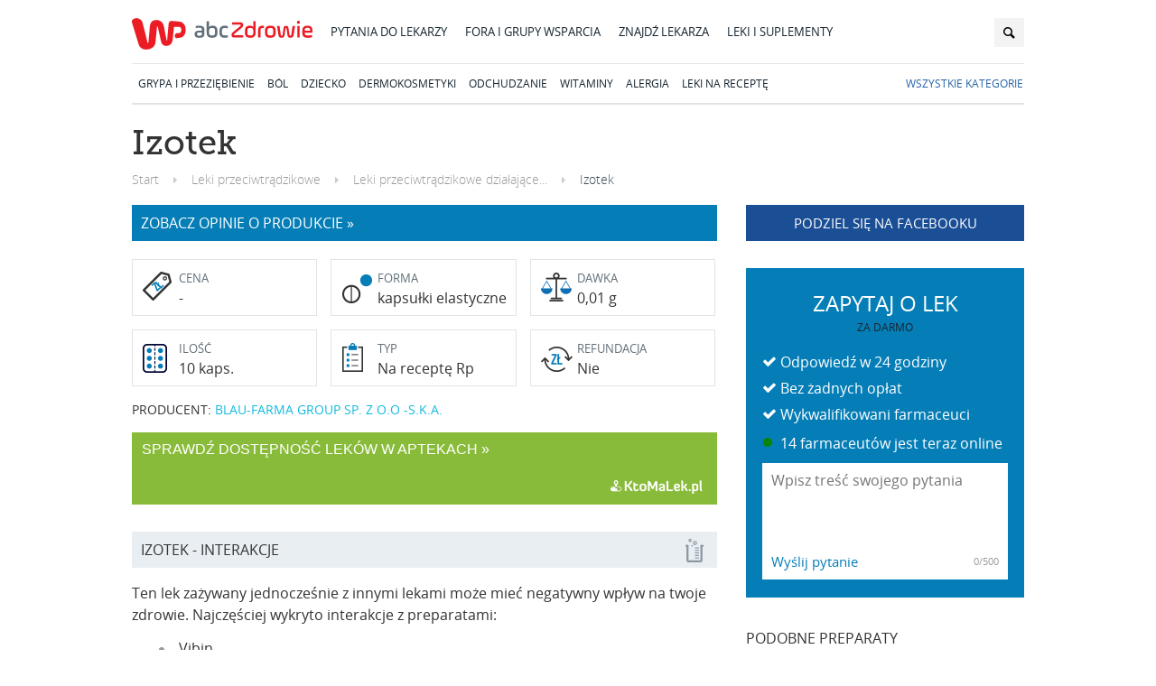

--- FILE ---
content_type: text/html; charset=UTF-8
request_url: https://leki.abczdrowie.pl/p/izotek-blau-farma-group-sp-z-o-o-s-k-a
body_size: 24679
content:
<!DOCTYPE HTML>
<html>
    <head>
                    <meta charset="utf-8">

                                        
            <title>Izotek - Leki i suplementy diety w AbcZdrowie</title>

                              <meta name="language" content="pl" />
                <meta name="publisher" content="Wirtualna Polska Media S.A." />
                <meta name="company" content="Wirtualna Polska Media S.A." />
                <meta name="robots" content="index,follow" />
                <meta http-equiv="Content-Type" content="text/html; charset=utf-8" />
                <meta name="viewport" content="width=device-width, initial-scale=1, minimum-scale=1" />
            
  <link rel="canonical" href="https://leki.abczdrowie.pl/p/izotek-blau-farma-group-sp-z-o-o-s-k-a" />

              <meta name="description" content="Izotek (Isotretinoinum) kapsułki elastyczne - zobacz ulotkę, dawkowanie, wskazania, skład, działania niepożądane, zamienniki." />

                            <meta property="fb:app_id" content="168863469908417"/>
                <meta property="og:site_name" content="abcZdrowie.pl"/>
                <meta property="fb:admins" content="593253699,687688056" />
                <meta property="og:image" content="https://leki.abczdrowie.pl/images/abcog.png"/>
            
                            <link rel="preconnect" href="https://i.wpimg.pl" />
                <link rel="preconnect" href="https://std.wpcdn.pl" />
                <link rel="dns-prefetch" href="//i.wpimg.pl" />
                <link rel="dns-prefetch" href="//std.wpcdn.pl" />

                <link rel="preload" href="https://std.wpcdn.pl/wpjslib/wpjslib-sgap.js" as="script" crossorigin>

                                <link rel="preconnect" href="https://static.herr.io" />
                <link rel="preload" href="https://static.herr.io/js/herring.min.js" as="script" />
            
                            <link rel="shortcut icon" href="/favicon.ico" />
                <link rel="stylesheet" type="text/css" href="/desktop/css/styles.css?v=23.10.5.1" />
            
                                <script>
                                                var breadcrumbsPath = 'Leki przeciwtrądzikowe;Leki przeciwtrądzikowe działające ogólnie';
                var cleanBreadcrumbsPath = 'leki-p-tradzikowe;leki-p-tradzikowe-dzialajace-ogolnie';
                var currentDocumentType = 'leki';
                var herringContexts = [];

                var gaCustomData = {}, gaPortalCustomData = {};

                if (cleanBreadcrumbsPath) {
                    gaPortalCustomData.contentGroup2 = cleanBreadcrumbsPath;
                }
                if (herringContexts.length) {
                    gaPortalCustomData.contentGroup5 = herringContexts.join(';');
                }
                var rekid = 234764;

                                var wp_sn = 'nwm_abczdrowie';
                                var wp_pp_gemius_identifier = 'ncpFZLLSPdICiESzbGXNSPU5.jzd9YeK2MspLJ.oOeb.W7';
                </script>

                <script src="https://std.wpcdn.pl/wpjslib/wpjslib-sgap.js" id="wpjslib" crossorigin></script>
                <script src="/js/vendor/jquery-1.8.3.min.js"></script>
                <script>

                (function () {
                    'use strict';

                    window.herringSegments = window.herringContexts.join(';');

                    if (window.cleanBreadcrumbsPath) {
                        window.herringSegments += ((window.herringSegments.length) ? ';' : '') + ((window.cleanBreadcrumbsPath.length) ? 'sekcja-' + window.cleanBreadcrumbsPath.toLowerCase().split(';').join(';sekcja-') : '');
                    }

                    WP.gaf.addEnv('herringSegments', window.herringSegments);
                    WP.gaf.loadAndRunBunch();
                }());
                </script>
                <!-- Google Tag Manager -->
                <script>(function(w,d,s,l,i){w[l]=w[l]||[];w[l].push({'gtm.start':
                new Date().getTime(),event:'gtm.js'});var f=d.getElementsByTagName(s)[0],
                j=d.createElement(s),dl=l!='dataLayer'?'&l='+l:'';j.async=true;j.src=
                'https://www.googletagmanager.com/gtm.js?id='+i+dl;f.parentNode.insertBefore(j,f);
                })(window,document,'script','dataLayer','GTM-K9S5XDZ');</script>
                <!-- End Google Tag Manager -->
            
    <script>
        gaCustomData.contentGroup1 = "Na receptę Rp";
        gaCustomData.contentGroup2 = "Izotek";
        gaCustomData.contentGroup3 = "BLAU-FARMA GROUP SP. Z O.O -S.K.A.";
                    gaCustomData.contentGroup4 = "Isotretinoinum";
        
        gaPortalCustomData.contentGroup1 = 'medicine-product';
    </script>
            </head>

    <body>
                                            <div class="header-wrapper wrapper" data-st-area="header">
        <header class="main-header group" role="banner">
            <a href="https://www.wp.pl" class="brand wp" data-event-category="header" data-event-action="logo" data-event-label="https://www.wp.pl" rel="nofollow" title="https://www.wp.pl">wp.pl</a>
            <a href="https://portal.abczdrowie.pl" class="brand" data-event-category="header" data-event-action="logo" data-event-label="https://portal.abczdrowie.pl">abc<span>Zdrowie</span>.pl</a>
            <nav class="main-nav" role="navigation">
                <ul>
                    <li>
                        <a class="main-nav--questions" href="https://portal.abczdrowie.pl/pytania-do-specjalistow" data-event-category="header" data-event-action="top_links" data-event-label="https://portal.abczdrowie.pl/pytania-do-specjalistow">
                            Pytania do lekarzy
                        </a>
                    </li>
                    <li>
                        <a class="main-nav--forum" href="https://forum.abczdrowie.pl" data-event-category="header" data-event-action="top_links" data-event-label="https://forum.abczdrowie.pl">
                            Fora i grupy wsparcia
                        </a>
                    </li>
                    <li>
                        <a class="main-nav--doctor" href="https://ranking.abczdrowie.pl" data-event-category="header" data-event-action="top_links" data-event-label="https://ranking.abczdrowie.pl">
                            Znajdź lekarza
                        </a>
                    </li>
                    <li>
                        <a class="main-nav--medicine" href="/" data-event-category="header" data-event-action="top_links" data-event-label="/">
                            Leki i suplementy
                        </a>
                    </li>
                </ul>
            </nav>
            <form method="" class="search-form" action="/search">
                <input role="search" type="text" name="q" id="searchInput" class="headerSearchAutocomplete" placeholder="szukaj...">
                <button class="btn-search" type="submit">&#xe801;</button>
            </form>
        </header>
        <nav class="categories-nav" >
            <ul class="categories-nav--level0">
                                                        <li id="cat42-rynek-produktow-przeziebieniowych">
                        <a href="/c/42-rynek-produktow-przeziebieniowych" data-event-category="header" data-event-action="categories" data-event-label="/c/42-rynek-produktow-przeziebieniowych">GRYPA I PRZEZIĘBIENIE</a>
                                                                        </li>
                                                                            <li id="cat1-rynek-produktow-przeciwbolowych">
                        <a href="/c/1-rynek-produktow-przeciwbolowych" data-event-category="header" data-event-action="categories" data-event-label="/c/1-rynek-produktow-przeciwbolowych">BÓL</a>
                                                                        </li>
                                                                            <li id="cat217-rynek-mleka-dla-dzieci">
                        <a href="/c/217-rynek-mleka-dla-dzieci" data-event-category="header" data-event-action="categories" data-event-label="/c/217-rynek-mleka-dla-dzieci">DZIECKO</a>
                                                                        </li>
                                                                            <li id="cat281-dermokosmetyki">
                        <a href="/c/281-dermokosmetyki" data-event-category="header" data-event-action="categories" data-event-label="/c/281-dermokosmetyki">DERMOKOSMETYKI</a>
                                                                        </li>
                                                                            <li id="cat177-rynek-produktow-na-odchudzanie">
                        <a href="/c/177-rynek-produktow-na-odchudzanie" data-event-category="header" data-event-action="categories" data-event-label="/c/177-rynek-produktow-na-odchudzanie">ODCHUDZANIE</a>
                                                                        </li>
                                                                            <li id="cat225-witaminy">
                        <a href="/c/225-witaminy" data-event-category="header" data-event-action="categories" data-event-label="/c/225-witaminy">WITAMINY</a>
                                                                        </li>
                                                                            <li id="cat79-produkty-przeciwalergiczne">
                        <a href="/c/79-produkty-przeciwalergiczne" data-event-category="header" data-event-action="categories" data-event-label="/c/79-produkty-przeciwalergiczne">ALERGIA</a>
                                                                        </li>
                                                                            <li id="catleki-na-recepte">
                        <a href="/c/leki-na-recepte" data-event-category="header" data-event-action="categories" data-event-label="/c/leki-na-recepte">LEKI NA RECEPTĘ</a>
                                                                        </li>
                                                    <li id= "catjoinus" class="join-us-link"><a href="/wiki">Wszystkie kategorie</a></li>
            </ul>
        </nav>
    </div>
    
                
              <div class="outer">
    <main>
      <div class="wrapper">
                <section class="section section-product">
          <h1>Izotek</h1>
                      <ol class="breadcrumbs" itemscope itemtype="http://schema.org/BreadcrumbList">
    <li itemprop="itemListElement" itemscope itemtype="http://schema.org/ListItem">
        <a href="/" itemprop="item">
            <span itemprop="name">Start</span>
        </a>
    </li>
                        <li itemprop="itemListElement" itemscope itemtype="http://schema.org/ListItem">
                <a href="/c/leki-p-tradzikowe" title="Leki przeciwtrądzikowe" itemprop="item">
                    <span itemprop="name">Leki przeciwtrądzikowe</span>
                </a>
            </li>
                    <li itemprop="itemListElement" itemscope itemtype="http://schema.org/ListItem">
                <a href="/c/leki-p-tradzikowe-dzialajace-ogolnie" title="Leki przeciwtrądzikowe działające ogólnie" itemprop="item">
                    <span itemprop="name">Leki przeciwtrądzikowe działające...</span>
                </a>
            </li>
                <li itemprop="itemListElement" itemscope itemtype="http://schema.org/ListItem">
        <span itemprop="item">Izotek</span>
    </li>
</ol>                  </section>
        <div class="global--columns">
          <div class="global--column-wide">
                                                                            <a class="global--button-go2opinions" href="#comments">zobacz opinie o produkcie » </a>
                        <div class="product--data">
              <dl class="product--figure __price">
                <dt>Cena</dt>
                <dd>-</dd>
              </dl>
              <dl class="product--figure __form">
                <dt>Forma</dt>
                                  <dd title="1">kapsułki elastyczne</dd>
                              </dl>
              <dl class="product--figure __doze">
                <dt>Dawka</dt>
                                  <dd title="0,01 g">0,01 g</dd>
                              </dl>
              <dl class="product--figure __quantity">
                <dt>Ilość</dt>
                                  <dd title="10 kaps.">10 kaps.</dd>
                              </dl>
              <dl class="product--figure __type">
                <dt>Typ</dt>
                <dd>Na receptę Rp</dd>
              </dl>
              <dl class="product--figure __refund">
                <dt>Refundacja</dt>
                <dd>Nie</dd>
              </dl>
            </div>
            <div class="product--producer">
              Producent: <span>BLAU-FARMA GROUP SP. Z O.O -S.K.A.</span>
            </div>

            <!-- { Kto ma lek - moduł klienta-->
            
<div class="kml_widget" id="kml_widget">
  <div class="kml_widget-header">
    <div class="kml_widget-dostepnosc">
      <a target="_blank" href="https://ktoMalek.pl/leon-www/rezerwacjeLekow/KLEK/gdzieKupieLeki?ids=8075912" id="kml_btn" rel="nofollow">
        <span id="kml_txt">SPRAWDŹ DOSTĘPNOŚĆ LEKÓW W APTEKACH »</span>
      </a>
    </div>
  </div>
  <div id="kml_widget_box"> </div>
  <div class="kml_widget-footer">
    <div class="kml_widget-logo">
      <a target="_blank" href="https://ktoMalek.pl/leon-www/rezerwacjeLekow/KLEK/gdzieKupieLeki?ids=8075912" id="kml_logo" rel="nofollow">
       <i class="kml_widget-image"></i>
      </a>
    </div>
  </div>
</div>

<script type="text/javascript">
  
    $(window).load(function () {
      (function (s,d,u,l) {
        a=d.createElement(s), m=d.getElementsByTagName(s)[0]; 
        a.async=1; a.id="kml_widget_api"; a.onload=l; m.parentNode.insertBefore(a,m); a.src=u;
      })("script", document, "https://ktoMaLek.pl/leon-www/resources/javascript/leon/kml-widget/v3/KtoMaLek-api.js?kml_apiKey=D9nQpkZigNZGH6AGzejRKjQAfMkfRZ",function () { Widget.proces(); });
    });
  
</script>
            <!-- } -->
                        
            <div class="product--prescription">
                                                <section class="product--interactions">
                    <h3 class="section--title">Izotek - Interakcje</h3>
                    <p>Ten lek zażywany jednocześnie z innymi lekami może mieć negatywny wpływ na twoje zdrowie. Najczęściej wykryto interakcje z preparatami:</p>
                    <ul>
                                              <li>
                          <a href="/p/vibin-zaklady-farmaceutyczne-polpharma-s-a">Vibin</a>
                          <br><small></small>
                        </li>
                                              <li>
                          <a href="/p/mercilon-n-v-organon-irlandia-ltd">Mercilon</a>
                          <br><small></small>
                        </li>
                                              <li>
                          <a href="/p/triquilar-bayer-pharma-ag">Triquilar</a>
                          <br><small></small>
                        </li>
                                          </ul>
                    <a href="https://www.osoz.pl/osoz-www/leki/interakcje/8075912" target="_blank" rel="nofollow" class="__more">Zobacz wszystkie »</a>
                  </section>
                                              
              <section class="product--fq">
                <h3 class="section--title">Pytania do farmaceuty</h3>
                                  <article>
  <h2><a href="https://pytania.abczdrowie.pl/pytania/czeste-miesiaczki-przy-leku-izotek">Częste miesiączki przy leku Izotek</a></h2>
  <p>Biorę lek <a href="https://portal.abczdrowie.pl/izotek-charakterystyka-wskazania-i-przeciwwskazania-skutki-uboczne">Izotek</a> i nie wiem czy przez to mam  okres częściej ? Biorę od 18 lipca. A okres dostałam 4 Sierpnia i teraz 25 sierpnia. Czy to przez Izotek ? Jak przestanę brać to wszystko wróci do normy ?</p>
  <div class="product--fq-answers">Odpowiada
    <a href="https://ranking.abczdrowie.pl/d/izabela-lawnicka-lublin-31700">
      <img src="https://ranking-photos.wpcdn.pl/doctors/31700-lek-izabela-lawnicka.png" alt="Lek. Izabela Ławnicka" class="img-circle" width="30" height="30">
      <span>Lek. Izabela Ławnicka</span>
    </a>
      </div>
</article>
<article>
  <h2><a href="https://pytania.abczdrowie.pl/pytania/picie-octu-jablkowego-przy-leku-izotek">Picie octu jabłkowego przy leku Izotek</a></h2>
  <p>Biorę lek Izotek i piję od wczoraj ocet jabłkowy.  Czytałam że ocet jabłkowy ma wiele właściwości. Czy nie przeszkadza picie tego i branie leku Izotek ?</p>
  <div class="product--fq-answers">Odpowiada
    <a href="https://ranking.abczdrowie.pl/d/izabela-lawnicka-lublin-31700">
      <img src="https://ranking-photos.wpcdn.pl/doctors/31700-lek-izabela-lawnicka.png" alt="Lek. Izabela Ławnicka" class="img-circle" width="30" height="30">
      <span>Lek. Izabela Ławnicka</span>
    </a>
      </div>
</article>
<article>
  <h2><a href="https://pytania.abczdrowie.pl/pytania/powstawanie-siniakow-przy-kuracji-izotekiem">Powstawanie siniaków przy kuracji Izotekiem</a></h2>
  <p>Czy jest to możliwe abym miała <a href="https://portal.abczdrowie.pl/siniec">siniaki</a> (żółtawe) przez <a href="https://portal.abczdrowie.pl/izotek-charakterystyka-wskazania-i-przeciwwskazania-skutki-uboczne">Izotek</a>? One nie bolą. Izotek biorę od 10 miesięcy.</p>
  <div class="product--fq-answers">Odpowiada
    <a href="https://ranking.abczdrowie.pl/d/piotr-pilarski-bydgoszcz-71803">
      <img src="https://ranking-photos.wpcdn.pl/doctors/71803-lek-piotr-pilarski-lek-pilarski.jpg" alt=" Piotr Pilarski" class="img-circle" width="30" height="30">
      <span> Piotr Pilarski</span>
    </a>
      </div>
</article>
<article>
  <h2><a href="https://pytania.abczdrowie.pl/pytania/owlosienie-na-klatce-piersiowej-u-dziewczyny-a-izotek">Owłosienie na klatce piersiowej u dziewczyny a Izotek</a></h2>
  <p>Czy izotek mógł spowodować owłosienie na klatce piersiowej u dziewczyny? Jak tak to jak postąpić...</p>
  <div class="product--fq-answers">Odpowiada
    <a href="https://ranking.abczdrowie.pl/d/bozena-mamcarz-alergolog-warszawa-31661">
      <img src="https://ranking-photos.wpcdn.pl/doctors/31661-lek-bozena-mamcarz.jpg" alt="Lek. Bożena Mamcarz" class="img-circle" width="30" height="30">
      <span>Lek. Bożena Mamcarz</span>
    </a>
        i 1 inny specjalista      </div>
</article>
<article>
  <h2><a href="https://pytania.abczdrowie.pl/pytania/problemy-z-koncentracja-podczas-stosowania-izoteku">Problemy z koncentracją podczas stosowania Izoteku</a></h2>
  <p>Czy <a href="https://portal.abczdrowie.pl/izotek-charakterystyka-wskazania-i-przeciwwskazania-skutki-uboczne">Izotek</a> wpływa na problemy z nauką? Pogorszenie koncentracji? Jeśli tak to czy minie to po kuracji ?</p>
  <div class="product--fq-answers">Odpowiada
    <a href="https://ranking.abczdrowie.pl/d/magdalena-mroczek-warszawa-71825">
      <img src="https://ranking-photos.wpcdn.pl/doctors/71825-lek-magdalena-mroczek-lek-mroczek.jpg" alt=" Magdalena Mroczek" class="img-circle" width="30" height="30">
      <span> Magdalena Mroczek</span>
    </a>
        i 1 inny specjalista      </div>
</article>
                                    <div class="products--see-all"  data-url="/p/izotek-blau-farma-group-sp-z-o-o-s-k-a/questions" data-total="259" data-moar="true">POKAŻ WIĘCEJ</div>
                                                </section>

                                  
              
                              <section class="product--info-category">
                  <h3 class="section--title">Kategorie preparatu</h3>
                  <p>Ten preparat należy do kategorii:</p>
                  <ul>
                                          <li>
                        <a href="/c/leki-p-tradzikowe">Leki przeciwtrądzikowe</a>
                      </li>
                                          <li>
                        <a href="/c/leki-p-tradzikowe-dzialajace-ogolnie">Leki przeciwtrądzikowe działające ogólnie</a>
                      </li>
                                          <li>
                        <a href="/c/leki-zawierajace-substancje-czynna-isotretinoinum">Leki zawierające substancję czynną Isotretinoinum</a>
                      </li>
                                          <li>
                        <a href="/c/leki-na-recepte">Leki na receptę</a>
                      </li>
                                      </ul>
                </section>
              
                              <section class="product--info-substitutes">
                  <h3 class="section--title">Izotek - Zamienniki</h3>
                  <p>Dla tego produktu znaleziono preparaty, które możesz stosować zamiennie w terapii:</p>
                  <ul>
                                          <li><a href="/p/izotek-10-mg-delfarma-sp-z-o-o">Izotek 10 mg</a></li>
                                          <li><a href="/p/izotek-10mg-icn-polfa-rzeszow-s-a">Izotek 10mg</a></li>
                                          <li><a href="/p/izotek-10mg-inpharm-sp-z-o-o">Izotek 10mg</a></li>
                                          <li><a href="/p/izotek-10mg-pharmavitae-sp-z-o-o-sp-k">Izotek 10mg</a></li>
                                          <li><a href="/p/isoderm-sun-farm-sp-z-o-o">Isoderm</a></li>
                                      </ul>
                                  </section>
              
              
                              <section id="comments" class="comments">
                    <header class="section-header">
    <h2 class="section-header__h2">
        Komentarze
    </h2>
</header>


<div
    class="comments__container"
    data-comment-add-url="/_add-comment/57e19753d773533083943783/product"
    data-comment-report-url="/_report-comment/"
    data-comment-voteup-url=""
    data-comments-list-url="/_comments/57e19753d773533083943783/product"
    data-comment-username-max-length="30"
>
    <form class="comments__form">
        <textarea class="comments__inputtext" placeholder="Napisz komentarz"></textarea>
        <div class="comments__nick">
            <input maxlength="30" class="comments__nick__input" type="text" placeholder="Twój nick">
            <button class="comments__button" ga-on="click" ga-event-category="comments" ga-event-action="add" ga-event-label="add">Wyślij</button>
            <span class="comments__error"></span>
        </div>
        <div class="comments__rules">
            Wysyłając opinię akceptujesz <a href="https://portal.abczdrowie.pl/strona/regulamin-serwisu" title="Regulamin"><b>regulamin</b></a> zamieszczania opinii w serwisie. Grupa Wirtualna Polska Media SA
            z siedzibą w Warszawie jest administratorem twoich danych osobowych dla celów związanych z korzystaniem
            z serwisu. Zgodnie z art. 24 ust. 1 pkt 3 i 4 ustawy o ochronie danych osobowych, podanie danych jest dobrowolne,
            Użytkownikowi przysługuje prawo dostępu do treści swoich danych i ich poprawiania.
        </div>
        <ul class="comments__list"></ul>
        <div class="comments__more">
            <a href="#more" class="comments__more__button" ga-on="click" ga-event-category="comments" ga-event-action="expand" ga-event-label="large">Rozwiń komentarze <span class="ic-caret-down"></span></a>
        </div>
        <div class="comments__pagination"></div>
    </form>
</div>


  <script id="comments__list-template" type="text/x-nunjucks-template">
    <ul class="comments__list{% if meta.expanded %}--rolldown{% endif %}">
        {% for comment in data %}
        <li class="comments__item{% if meta.expanded %}--more{% endif %}" itemscope itemtype="http://schema.org/UserComments">
            <div class="comments__box">
                <span href="#" class="comments__report" data-comment-id="{{comment.id}}">zgłoś</span>
                <div class="comment__author">
                    <div class="comments__author__name" itemprop="creator">
                        {{ comment.nick }}
                        <date class="comments__author__date" datetime="{{comment.created}}"></date>
                    </div>
                </div>
                <div class="comments__content" itemprop="commentText">
                    {{ comment.text }}
                </div>
                {% if not meta.expanded %}<span href="#" class="comments__getmore" ga-on="click" ga-event-category="comments" ga-event-action="expand" ga-event-label="more">więcej</span>{% endif %}
            </div>
        </li>
        {% endfor %}
    </ul>
  </script>

  <script id="comments__pagination-template" type="text/x-nunjucks-template">
    <div class="comments__pagination">
        {% if pageCount > 1 %}
        <ul class="comments__pagelist">
            <li class="comments__pagelist__item" data-type="prev">
                {% if previous > 0 %}
                    <a href="#" data-page="{{ previous }}" rel="prev" class="comments__pagelist__link" ga-on="click" ga-event-category="comments" ga-event-action="paginate" ga-event-label="prev">poprzednie</a>
                {% else %}
                    <span class="comments__pagelist__link--unactive">poprzednie</span>
                {% endif %}
            </li>

            {% if startPage > 1 %}
                <li class="comments__pagelist__item">
                    <a href="#" data-type="page" data-page="1" class="comments__pagelist__link" ga-on="click" ga-event-category="comments" ga-event-action="paginate" ga-event-label="1">1</a>
                </li>

                {% if startPage == 3 %}
                    <li class="comments__pagelist__item">
                        <a href="#" data-type="page" data-page="2" class="comments__pagelist__link" ga-on="click" ga-event-category="comments" ga-event-action="paginate" ga-event-label="2">2</a>
                    </li>
                {% elseif startPage != 2 %}
                    <li class="comments__pagelist__item">
                        <span class="comments__pagelist__link">&hellip;</a>
                    </li>
                {% endif %}
            {% endif %}

            {% for page in pagesInRange %}
                <li class="comments__pagelist__item">
                    <a href="#" data-type="page" data-page="{{ page }}" class="comments__pagelist__link{% if page == current %}--active{% endif %}" ga-on="click" ga-event-category="comments" ga-event-action="paginate" ga-event-label="{{ page }}">{{ page }}</a>
                </li>
            {% endfor %}

            {% if pageCount > endPage %}
                {% if pageCount > (endPage + 1) %}
                    {% if pageCount > (endPage + 2) %}
                        <li class="comments__pagelist__item">
                            <span class="comments__pagelist__link">&hellip;</a>
                        </li>
                    {% else %}
                        <li class="comments__pagelist__item">
                            <a href="#" data-type="page" data-page="{{ pageCount - 1 }}" class="comments__pagelist__link{% if page == (pageCount - 1) %}--active{% endif %}" ga-on="click" ga-event-category="comments" ga-event-action="paginate" ga-event-label="{{ pageCount - 1 }}">{{ pageCount - 1 }}</a>
                        </li>
                    {% endif %}
                {% endif %}
                  <li class="comments__pagelist__item">
                        <a href="#" data-type="page" data-page="{{ pageCount  }}" class="comments__pagelist__link{% if page == pageCount %}--active{% endif %}" ga-on="click" ga-event-category="comments" ga-event-action="paginate" ga-event-label="{{ pageCount }}">{{ pageCount }}</a>
                   </li>
            {% endif %}


            <li class="comments__pagelist__item" data-type="next">
            {% if next > 0 %}
                <a href="#" data-page="{{ next }}" rel="next" class="comments__pagelist__link" ga-on="click" ga-event-category="comments" ga-event-action="paginate" ga-event-label="{{ next }}">następne</a>
            {% else %}
                <span class="comments__pagelist__link--unactive">następne</span>
            {% endif %}
            </li>
        </ul>
        {% endif %}
    </div>
  </script>
  
                                  </section>
                          </div>
          </div>
          <div class="global--column-narrow">
            <a href="https://www.facebook.com/sharer.php?u=https://leki.abczdrowie.pl/p/izotek-blau-farma-group-sp-z-o-o-s-k-a&amp;t=Izotek" class="btn btn-fb" data-action="fb-share">Podziel się na Facebooku</a>

            
            
<div id="ask-form" class="ask-doctor-module" data-type=""
    >
    <header>
                    <span class="ask-doctor-module--header">Zapytaj o lek</span>
            <p>za darmo</p>
            </header>
    <ul>
        <li>Odpowiedź w 24 godziny</li>
        <li>Bez żadnych opłat</li>
                    <li>Wykwalifikowani farmaceuci</li>
            </ul>
    <p class="is-online"><span class="doctorsOnlineCounter"></span> farmaceutów jest teraz online</p>
    <div class="user-question-area group">
        <textarea cols="30" rows="5" maxlength="500" placeholder="Wpisz treść swojego pytania"></textarea>
        <input type="hidden" value="" name="tags" />
        <button type="submit" ">Wyślij pytanie</button>
        <span class="character-counter">0/500</span>
        <div class="tooltip hide">Uzupełnij treść pytania o ewentualne dodatkowe szczegóły i kliknij "Wyślij pytanie".</div>
    </div>
</div>

                                      
                          <div class="product--info-similar">
                <h3 class="section--title-underlined">Podobne preparaty</h3>
                <ul>
                                      <li>
                          <a href="/p/maxitrol-pretium-farm-sp-z-o-o">
        <img
                            src="[data-uri]"
                        alt="Maxitrol" width="90" height="90" />

        <h4>Maxitrol</h4>
        <p>
            maść oczna - 3,5 g - (1mg+3500j.m.+6000j.m.)/g
        </p>
            </a>

                    </li>
                                      <li>
                          <a href="/p/floxyme-50-mg-ml-roztw-do-podania-w-wodzie-do-picia-norbrook-laboratories-ltd">
        <img
                            src="[data-uri]"
                        alt="Floxyme 50 mg/ml roztw.do podania w wodzie do picia" width="90" height="90" />

        <h4>Floxyme 50 mg/ml roztw.do podania w wodzie do picia</h4>
        <p>
            roztwór do podania w wodzie do picia - 1 l (butelka) - 0,05 g/ml
        </p>
            </a>

                    </li>
                                      <li>
                          <a href="/p/bactrim-avertim-sp-z-o-o">
        <img
                            src="[data-uri]"
                        alt="Bactrim" width="90" height="90" />

        <h4>Bactrim</h4>
        <p>
            zawiesina doustna - 100 ml (butelka) - (0,2g+0,04g)/5ml
        </p>
            </a>

                    </li>
                                      <li>
                          <a href="/p/bactrim-aga-kommerz-spol-s-r-o">
        <img
                            src="[data-uri]"
                        alt="Bactrim" width="90" height="90" />

        <h4>Bactrim</h4>
        <p>
            zawiesina doustna - 100 ml (butelka) - (0,2g+0,04g)/5ml
        </p>
            </a>

                    </li>
                                  </ul>
                                  <a href="/c/leki-p-tradzikowe" class="__more">Zobacz wszystkie »</a>
                              </div>
                        <div class="product--info-from">
              <p>Informacje dostępne dzięki <a href="https://www.osoz.pl" rel="nofollow" target="_blank">www.osoz.pl</a>. Dane o produkcie pobrane zostały z bazy KS-BLOZ i nie mogą być kopiowane, rozpowszechniane ani wykorzystywane bez zgody producenta bazy KS-BLOZ, firmy KAMSOFT S.A.</p>
                                        </div>
                        <div class="product--active-substance">
            <div class="product--active-substance-hd">Substancja czynna</div>
            <div class="product--active-substance-lead">
                <h2>Isotretinoinum</h2>
                <p>Syntetyczna pochodna <a href="https://portal.abczdrowie.pl/najlepsze-zrodla-witaminy-a">witaminy A</a>, która powoduje hamowanie aktywności <a href="https://portal.abczdrowie.pl/jakie-sa-przyczyny-lojotoku">gruczołów łojowych</a>, a także działa przeciwzapalnie i przeciwnowotworowo. Miejscowo służy do leczenia łagodnego i umiarkowanego <a href="https://portal.abczdrowie.pl/co-jest-tradzik">trądziku</a>. Doustnie stosowana jest do leczenia ciężkiej postaci trądziku, która nie reaguje na standardowe kuracje przeciwbakteryjne doustne i leków stosowanych miejscowo.</p>

                            </div>
        </div>
    
          </div>
        </div>
        
                          
                              <section class="section section--other-forms">
              <header class="section--header">
                <div class="section--name">
                  Dostępne opakowania
                                  </div>
              </header>
              <div class="products" id="packages-initial">
                                  <div class="product" data-id="8075901">
                        <div class="product--icos">
                    </div>
    <div class="product--image-wrapper">
        <img
                    src="[data-uri]"
                alt="Izotek" height="150" />
    </div>
    <div class="product--description">
        <h2 class="product--name">Izotek</h2>
        <div class="product--lead">
            kapsułki elastyczne - 10 kaps. - 0,01 g
            <br>BLAU-FARMA GROUP SP. Z O.O -S.K.A.        </div>
    </div>
    
                  </div>
                                  <div class="product" data-id="8075902">
                        <div class="product--icos">
                    </div>
    <div class="product--image-wrapper">
        <img
                    src="[data-uri]"
                alt="Izotek" height="150" />
    </div>
    <div class="product--description">
        <h2 class="product--name">Izotek</h2>
        <div class="product--lead">
            kapsułki elastyczne - 30 kaps. - 0,01 g
            <br>BLAU-FARMA GROUP SP. Z O.O -S.K.A.        </div>
    </div>
    
                  </div>
                                  <div class="product" data-id="8075911">
                        <div class="product--icos">
                    </div>
    <div class="product--image-wrapper">
        <img
                    src="[data-uri]"
                alt="Izotek" height="150" />
    </div>
    <div class="product--description">
        <h2 class="product--name">Izotek</h2>
        <div class="product--lead">
            kapsułki elastyczne - 10 kaps. - 0,02 g
            <br>BLAU-FARMA GROUP SP. Z O.O -S.K.A.        </div>
    </div>
    
                  </div>
                                  <div class="product" data-id="8075912">
                        <div class="product--icos">
                    </div>
    <div class="product--image-wrapper">
        <img
                    src="//i.wpimg.pl/0x150/leki.abczdrowie.pl.sds.o2.pl/bloz/8075912.jpg"
                alt="Izotek" height="150" />
    </div>
    <div class="product--description">
        <h2 class="product--name">Izotek</h2>
        <div class="product--lead">
            kapsułki elastyczne - 30 kaps. - 0,02 g
            <br>BLAU-FARMA GROUP SP. Z O.O -S.K.A.        </div>
    </div>
    
                  </div>
                              </div>
              <div id="packages-load-more" class="products" style="display: none;"></div>
            </section>
                  
                            <div class="layout-wrapper">
            <div class="grid-main-content">
              <h2 class="grid-recommended-header">Polecane artykuły</h2>
              

        
                        <div class="grid-widget-wrapper "   style="height: 1600px;" data-st-area="grid"><div class="grid-widget sizex--308 sizey--600" style="top:0px; left: 32px;"><article class="grid-item--default " data-block-name="content"><a href="https://portal.abczdrowie.pl/podrabiane-leki-jak-nie-dac-sie-na-nie-nabrac" data-event-category="grid" data-event-action="content" data-event-label="https://portal.abczdrowie.pl/podrabiane-leki-jak-nie-dac-sie-na-nie-nabrac"><figure><img class="lazy"
                src="//i.wpimg.pl/10x17/leki.abczdrowie.pl.sds.o2.pl/imageCache/ta/bl/tabletki-9448092-m_57b6dd6698a71-x0y0xx488yy842.jpg"
                data-src="//i.wpimg.pl/308x530/leki.abczdrowie.pl.sds.o2.pl/imageCache/ta/bl/tabletki-9448092-m_57b6dd6698a71-x0y0xx488yy842.jpg"
                width="308" height="530" alt="" /></figure><span class="grid-article-title">Podrabiane leki. Na co zwrócić uwagę, aby nie dać się oszukać?</span></a></article></div><div class="grid-widget sizex--308 sizey--280" style="top:0px; left: 372px;"><article class="grid-item--default " data-block-name="content"><a href="https://portal.abczdrowie.pl/leki-przedluzajace-zycie-sa-w-naszym-zasiegu" data-event-category="grid" data-event-action="content" data-event-label="https://portal.abczdrowie.pl/leki-przedluzajace-zycie-sa-w-naszym-zasiegu"><figure><img class="lazy"
                src="//i.wpimg.pl/10x7/leki.abczdrowie.pl.sds.o2.pl/imageCache/st/ar/starcy-senior-4607663-ml_57b6dd2bf28ca-x37y0xx1678yy1119.jpg"
                data-src="//i.wpimg.pl/308x210/leki.abczdrowie.pl.sds.o2.pl/imageCache/st/ar/starcy-senior-4607663-ml_57b6dd2bf28ca-x37y0xx1678yy1119.jpg"
                width="308" height="210" alt="" /></figure><span class="grid-article-title">Leki, które przedłużają życie, są w naszym zasięgu? Poznaj prawdę</span></a></article></div><div class="grid-widget sizex--308 sizey--280" style="top:0px; left: 712px;"><article class="grid-item--default " data-block-name="content"><a href="https://portal.abczdrowie.pl/leki-generyczne-czym-sa-i-dlaczego-kupimy-je-taniej" data-event-category="grid" data-event-action="content" data-event-label="https://portal.abczdrowie.pl/leki-generyczne-czym-sa-i-dlaczego-kupimy-je-taniej"><span class="editor-choice-badge">WYBIERZ MĄDRZE</span><figure><img class="lazy"
                src="//i.wpimg.pl/10x7/leki.abczdrowie.pl.sds.o2.pl/imageCache/le/ka/lekarz-apteczka-shutterstock-440675035_57b6dbd3bd66a-x0y0xx1000yy681.jpg"
                data-src="//i.wpimg.pl/308x210/leki.abczdrowie.pl.sds.o2.pl/imageCache/le/ka/lekarz-apteczka-shutterstock-440675035_57b6dbd3bd66a-x0y0xx1000yy681.jpg"
                width="308" height="210" alt="" /></figure><span class="grid-article-title">Leki generyczne: czym są i dlaczego kupimy je znacznie taniej?</span></a></article></div><div class="grid-widget sizex--308 sizey--280" style="top:320px; left: 372px;"><article class="grid-item--default " data-block-name="content"><a href="https://portal.abczdrowie.pl/przez-internet-czy-w-aptece-jak-bezpiecznie-kupowac-leki" data-event-category="grid" data-event-action="content" data-event-label="https://portal.abczdrowie.pl/przez-internet-czy-w-aptece-jak-bezpiecznie-kupowac-leki"><figure><img class="lazy"
                src="//i.wpimg.pl/10x7/leki.abczdrowie.pl.sds.o2.pl/imageCache/ta/bl/tabletka-aspiryna-shutterstock-287800205_57b6dcb503af4-x0y0xx1000yy681.jpg"
                data-src="//i.wpimg.pl/308x210/leki.abczdrowie.pl.sds.o2.pl/imageCache/ta/bl/tabletka-aspiryna-shutterstock-287800205_57b6dcb503af4-x0y0xx1000yy681.jpg"
                width="308" height="210" alt="" /></figure><span class="grid-article-title">Szybciej, ale czy bezpiecznie? Sprawdź, czy warto kupować leki przez internet</span></a></article></div><div class="grid-widget sizex--308 sizey--280" style="top:320px; left: 712px;"><article class="grid-item--default " data-block-name="content"><a href="https://portal.abczdrowie.pl/kiedy-warto-siegnac-po-leki-uspokajajace" data-event-category="grid" data-event-action="content" data-event-label="https://portal.abczdrowie.pl/kiedy-warto-siegnac-po-leki-uspokajajace"><figure><img class="lazy"
                src="//i.wpimg.pl/10x7/leki.abczdrowie.pl.sds.o2.pl/imageCache/la/nc/lancuch-stres-shutterstock-180369836_57b6dd7e84af8-x22y0xx1000yy667.jpg"
                data-src="//i.wpimg.pl/308x210/leki.abczdrowie.pl.sds.o2.pl/imageCache/la/nc/lancuch-stres-shutterstock-180369836_57b6dd7e84af8-x22y0xx1000yy667.jpg"
                width="308" height="210" alt="" /></figure><span class="grid-article-title">Kiedy należy rozważyć sięgnięcie po leki uspokajające?</span></a></article></div><div class="grid-widget sizex--308 sizey--280" style="top:640px; left: 32px;"><article class="grid-item--default " data-block-name="content"><a href="https://portal.abczdrowie.pl/humor-z-apteki-czyli-co-mozna-uslyszec-od-pacjentow" data-event-category="grid" data-event-action="content" data-event-label="https://portal.abczdrowie.pl/humor-z-apteki-czyli-co-mozna-uslyszec-od-pacjentow"><span class="editor-choice-badge">Z PRZYMRUŻENIEM OKA</span><figure><img class="lazy"
                src="//i.wpimg.pl/10x7/leki.abczdrowie.pl.sds.o2.pl/imageCache/dz/ie/dziecko-usmiech-shutterstock-111194507_57b6dfc2d085b-x0y0xx1000yy681.jpg"
                data-src="//i.wpimg.pl/308x210/leki.abczdrowie.pl.sds.o2.pl/imageCache/dz/ie/dziecko-usmiech-shutterstock-111194507_57b6dfc2d085b-x0y0xx1000yy681.jpg"
                width="308" height="210" alt="" /></figure><span class="grid-article-title">Coś na „łupież zmechanizowany” i aspiryna z Bayernu - humor z apteki</span></a></article></div><div class="grid-widget sizex--308 sizey--280" style="top:640px; left: 372px;"><article class="grid-item--default " data-block-name="content"><a href="https://portal.abczdrowie.pl/jaki-wplyw-ma-dieta-na-przyjmowane-leki" data-event-category="grid" data-event-action="content" data-event-label="https://portal.abczdrowie.pl/jaki-wplyw-ma-dieta-na-przyjmowane-leki"><figure><img class="lazy"
                src="//i.wpimg.pl/10x7/leki.abczdrowie.pl.sds.o2.pl/imageCache/ch/ip/chipsy-cytryna-grejpfrut-dieta-shutterstock-434364559_57b6ddeee46f8-x0y0xx977yy667.jpg"
                data-src="//i.wpimg.pl/308x210/leki.abczdrowie.pl.sds.o2.pl/imageCache/ch/ip/chipsy-cytryna-grejpfrut-dieta-shutterstock-434364559_57b6ddeee46f8-x0y0xx977yy667.jpg"
                width="308" height="210" alt="" /></figure><span class="grid-article-title">Dieta może osłabiać działanie leków. Czego nie jeść, przyjmując środki lecznicze?</span></a></article></div><div class="grid-widget sizex--308 sizey--600" style="top:640px; left: 712px;"><article class="grid-item--default " data-block-name="content"><a href="https://portal.abczdrowie.pl/czym-roznia-sie-leki-od-suplementow-diety" data-event-category="grid" data-event-action="content" data-event-label="https://portal.abczdrowie.pl/czym-roznia-sie-leki-od-suplementow-diety"><figure><img class="lazy"
                src="//i.wpimg.pl/10x17/leki.abczdrowie.pl.sds.o2.pl/imageCache/ta/bl/tabletka-suplement-shutterstock-266428235_57b6df18d5c0c-x262y105xx708yy872.jpg"
                data-src="//i.wpimg.pl/308x530/leki.abczdrowie.pl.sds.o2.pl/imageCache/ta/bl/tabletka-suplement-shutterstock-266428235_57b6df18d5c0c-x262y105xx708yy872.jpg"
                width="308" height="530" alt="" /></figure><span class="grid-article-title">Poznaj zasadnicze różnice między lekami a suplementami diety</span></a></article></div><div class="grid-widget sizex--308 sizey--600" style="top:960px; left: 32px;"><article class="grid-item--default " data-block-name="content"><a href="https://portal.abczdrowie.pl/leki-nasenne" data-event-category="grid" data-event-action="content" data-event-label="https://portal.abczdrowie.pl/leki-nasenne"><figure><img class="lazy"
                src="//i.wpimg.pl/10x17/leki.abczdrowie.pl.sds.o2.pl/imageCache/be/zs/bezsennosc-27296160-m_57b6e0965caaf-x52y0xx543yy844.jpg"
                data-src="//i.wpimg.pl/308x530/leki.abczdrowie.pl.sds.o2.pl/imageCache/be/zs/bezsennosc-27296160-m_57b6e0965caaf-x52y0xx543yy844.jpg"
                width="308" height="530" alt="" /></figure><span class="grid-article-title">Cierpisz na zaburzenia snu? Sprawdź, czy powinieneś stosować leki nasenne</span></a></article></div><div class="grid-widget sizex--308 sizey--280" style="top:960px; left: 372px;"><article class="grid-item--default " data-block-name="content"><a href="https://portal.abczdrowie.pl/prawo-pacjenta-do-lekow-refundowanych" data-event-category="grid" data-event-action="content" data-event-label="https://portal.abczdrowie.pl/prawo-pacjenta-do-lekow-refundowanych"><figure><img class="lazy"
                src="//i.wpimg.pl/10x7/leki.abczdrowie.pl.sds.o2.pl/imageCache/ta/bl/tabletki-leki-pigulki-shutterstock-184303745_57b6ded657c34-x0y76xx730yy574.jpg"
                data-src="//i.wpimg.pl/308x210/leki.abczdrowie.pl.sds.o2.pl/imageCache/ta/bl/tabletki-leki-pigulki-shutterstock-184303745_57b6ded657c34-x0y76xx730yy574.jpg"
                width="308" height="210" alt="" /></figure><span class="grid-article-title">Do jakich leków ma prawo pacjent w aptece ogólnodostępnej?</span></a></article></div><div class="grid-widget sizex--308 sizey--280" style="top:1280px; left: 372px;"><article class="grid-item--default " data-block-name="content"><a href="https://portal.abczdrowie.pl/odkrywamy-tajemnice-viagry-na-czym-polega-dzialanie-niebieskiej-tabletki" data-event-category="grid" data-event-action="content" data-event-label="https://portal.abczdrowie.pl/odkrywamy-tajemnice-viagry-na-czym-polega-dzialanie-niebieskiej-tabletki"><figure><img class="lazy"
                src="//i.wpimg.pl/10x7/leki.abczdrowie.pl.sds.o2.pl/imageCache/pa/ra/para-seks-lozko-shutterstock-387937375_57b6de3330d02-x280y0xx710yy293.jpg"
                data-src="//i.wpimg.pl/308x210/leki.abczdrowie.pl.sds.o2.pl/imageCache/pa/ra/para-seks-lozko-shutterstock-387937375_57b6de3330d02-x280y0xx710yy293.jpg"
                width="308" height="210" alt="" /></figure><span class="grid-article-title">Viagra bez tajemnic, czyli czego jeszcze nie wiesz o słynnej niebieskiej tabletce</span></a></article></div><div class="grid-widget sizex--308 sizey--280" style="top:1280px; left: 712px;"><article class="grid-item--default " data-block-name="content"><a href="https://portal.abczdrowie.pl/czym-popija-sie-leki" data-event-category="grid" data-event-action="content" data-event-label="https://portal.abczdrowie.pl/czym-popija-sie-leki"><figure><img class="lazy"
                src="//i.wpimg.pl/10x7/leki.abczdrowie.pl.sds.o2.pl/imageCache/wr/za/wrzatek-kubek-napoj-shutterstock-360449900_57b6dc28df0e5-x0y228xx1800yy1455.jpg"
                data-src="//i.wpimg.pl/308x210/leki.abczdrowie.pl.sds.o2.pl/imageCache/wr/za/wrzatek-kubek-napoj-shutterstock-360449900_57b6dc28df0e5-x0y228xx1800yy1455.jpg"
                width="308" height="210" alt="" /></figure><span class="grid-article-title">Specjalista tłumaczy, jakimi napojami powinniśmy popijać leki</span></a></article></div></div>            
            </div>
          </div>
                  
        
        
        <div class="product--legal">
          Dane zamieszczone w serwisie mają wyłącznie charakter informacyjny i poglądowy, powstały przy dołożeniu należytej staranności, w zakresie ich opracowania, niemniej z uwagi na dużą zawartość danych w serwisie, może się zdarzyć wystąpienie błędu. W przypadku zażywania produktów leczniczych wskazane, a w pewnych przypadkach konieczne, jest skontaktowanie się z lekarzem lub farmaceutą. Baza KS-BLOZ nie zastępuje przepisów prawa i decyzji odpowiednich organów, ani specjalistycznej wiedzy lekarzy i farmaceutów. W granicach dopuszczonych prawem, wyłączona zostaje odpowiedzialność (w tym odszkodowawcza) producenta bazy KS-BLOZ za dane zawarte w jej treści. Treść licencji dla osób fizycznych, na korzystanie z Bazy Leków i Środków Ochrony Zdrowia KS-BLOZ, znajdziesz <a href="https://www.osoz.pl/regulaminBazaLekowPacjent" rel="nofollow" target="_blank">tutaj</a>.
        </div>
      </div>
    </main>
  </div>

                            <footer class="page-footer wrapper" role="contentinfo" itemscope itemtype="http://schema.org/WPFooter" data-st-area="footer">
    <div class="page-footer--details">
        <ul class="footer-nav">
            <li>
                <a
                    href="https://portal.abczdrowie.pl/strona/regulamin-serwisu"
                    data-event-category="footer"
                    data-event-action="bottom_links"
                    data-event-label="https://portal.abczdrowie.pl/strona/regulamin-serwisu"
                    rel="nofollow">
                    Regulamin serwisu
                </a>
            </li>
            <li>
                <a
                    href="https://portal.abczdrowie.pl/strona/regulamin-forum"
                    data-event-category="footer"
                    data-event-action="bottom_links"
                    data-event-label="https://portal.abczdrowie.pl/strona/regulamin-forum"
                    rel="nofollow">
                    Regulamin forum
                </a>
            </li>
            <li>
                <a
                    href="https://holding.wp.pl/poufnosc"
                    data-event-category="footer"
                    data-event-action="bottom_links"
                    data-event-label="https://holding.wp.pl/poufnosc"
                    rel="nofollow">
                    Polityka prywatności
                </a>
            </li>
        </ul>
        <ul class="footer-nav">
            <li>
                <a
                    href="https://portal.abczdrowie.pl/zapytaj/dla-lekarzy"
                    data-event-category="footer"
                    data-event-action="bottom_links"
                    data-event-label="https://portal.abczdrowie.pl/zapytaj/dla-lekarzy"
                    rel="nofollow">
                    Dla lekarzy
                </a>
            </li>
            <li>
                <a
                    href="https://portal.abczdrowie.pl/aplikacja/pacjent"
                    data-event-category="footer"
                    data-event-action="bottom_links"
                    data-event-label="https://portal.abczdrowie.pl/aplikacja/pacjent"
                    rel="nofollow">
                    Aplikacja mobilna
                </a>
            </li>
            <li>
                <a
                    href="https://portal.abczdrowie.pl/strona/partnerzy"
                    data-event-category="footer"
                    data-event-action="bottom_links"
                    data-event-label="https://portal.abczdrowie.pl/strona/partnerzy"
                    rel="nofollow">
                    Partnerzy
                </a>
            </li>
        </ul>
        <ul class="footer-nav">
            <li>
                <a
                    href="https://portal.abczdrowie.pl/strona/wp-abczdrowie-misja-redakcja-eksperci-wspolprace-patronaty"
                    data-event-category="footer"
                    data-event-action="bottom_links"
                    data-event-label="https://portal.abczdrowie.pl/strona/wp-abczdrowie-misja-redakcja-eksperci-wspolprace-patronaty"
                    rel="nofollow">
                    O nas
                </a>
            </li>
            <li>
                <a
                    href="https://reklama.wp.pl"
                    data-event-category="footer"
                    data-event-action="bottom_links"
                    data-event-label="https://reklama.wp.pl"
                    rel="nofollow">
                    Reklama
                </a>
            </li>
            <li>
                <a
                    href="https://portal.abczdrowie.pl/strona/kontakt-z-nami"
                    data-event-category="footer"
                    data-event-action="bottom_links"
                    data-event-label="https://portal.abczdrowie.pl/strona/kontakt-z-nami"
                    rel="nofollow">
                    Kontakt
                </a>
            </li>
            <li>
                <a
                    href="/wiki"
                    data-event-category="footer"
                    data-event-action="bottom_links"
                    data-event-label="/wiki"
                    rel="nofollow">
                    Mapa witryny
                </a>
            </li>
        </ul>
        <ul class="footer-nav">
            <li>
                <a
                    href="https://leki.abczdrowie.pl"
                    data-event-category="footer"
                    data-event-action="bottom_links"
                    data-event-label="https://leki.abczdrowie.pl"
                    rel="nofollow">
                    Leki i suplementy
                </a>
            </li>
        </ul>
        <div class="certificates">
            <a href="https://www.healthonnet.org/HONcode/Conduct_pl.html?HONConduct729696" target="_blank" rel="nofollow">
              <img src="/images/logo-sponsor1.png"
                   alt="Certyfikat HONcode wystawiony 07/2012" width="49" height="72" />
            </a>

            <img src="/images/logo-sponsor2.png"
                 alt="Rapid SSL" width="90" height="50" />
        </div>
    </div>
    <a href="https://www.wp.pl/" rel="nofollow" traget="_blank" class="page-footer--wp">ABCzdrowie.pl jest częścią Wirtualna Polska Media S.A.</a>
</footer>

            
                              <script src="/js/scripts.min.js?v=23.10.5.1" type="text/javascript" charset="utf-8"></script>
                <script src="/js/config.js" type="text/javascript" charset="utf-8"></script>
                <script src="/js/module/aggregate.min.js?v=23.10.5.1"></script>
            
  <script type="text/javascript">
    
      var controller = new aggregate();

      controller.initGridblock();
      controller.initDescriptionTabs();
      controller.initOtherForms();
      controller.initFbShare();
      controller.initRxWarning();
      controller.initComments();
      controller.initLoadMore();
      controller.initQuestionPlaceholders();
      controller.initVideoPlayers();
    
      </script>

                            <script>
                    (function(i,s,o,g,r,a,m){i['GoogleAnalyticsObject']=r;i[r]=i[r]||function(){
                        (i[r].q=i[r].q||[]).push(arguments)},i[r].l=1*new Date();a=s.createElement(o),
                        m=s.getElementsByTagName(o)[0];a.async=1;a.src=g;m.parentNode.insertBefore(a,m)
                    })(window,document,'script','https://www.google-analytics.com/analytics.js','ga');

                    ga('create', 'UA-7465892-31', 'auto');
                    ga('create', 'UA-7465892-1', 'auto', 'portal');
                    ga('create', 'UA-7465892-48', 'auto', 'obszarzip');
                    ga('create', 'UA-68169860-1', 'auto', 'obszarzdrowie');
                    ga('create', 'UA-56513078-1', 'auto', 'caleNWM');

                    ga('require', 'eventTracker');
                    ga('require', 'outboundLinkTracker', {
                        shouldTrackOutboundLink: function(link) {
                            if ((link.hostname.indexOf('abczdrowie.pl') >= 0) || link.protocol.indexOf('javascript:') >= 0) {
                                return false;
                            }
                            return true;
                        }
                    });

                    gaPortalCustomData.metric12 = +WP.crux.sealed();

                    ga('send', 'pageview', gaCustomData);
                    ga('portal.send', 'pageview', gaPortalCustomData);
                    ga('obszarzip.send', 'pageview');
                    ga('obszarzdrowie.send', 'pageview');
                    ga('caleNWM.send', 'pageview');
                </script>
            
                        
                                                <script type="text/javascript">
                        
                            $(window).load(function () {
                                $.getScript(
                                    "https://static.herr.io/js/herring.min.js",
                                    function () { new herring.Herring({contextOnInit: false}).swim();
                                });
                            });
                        
                    </script>
                            
                        
            </body>
</html>
